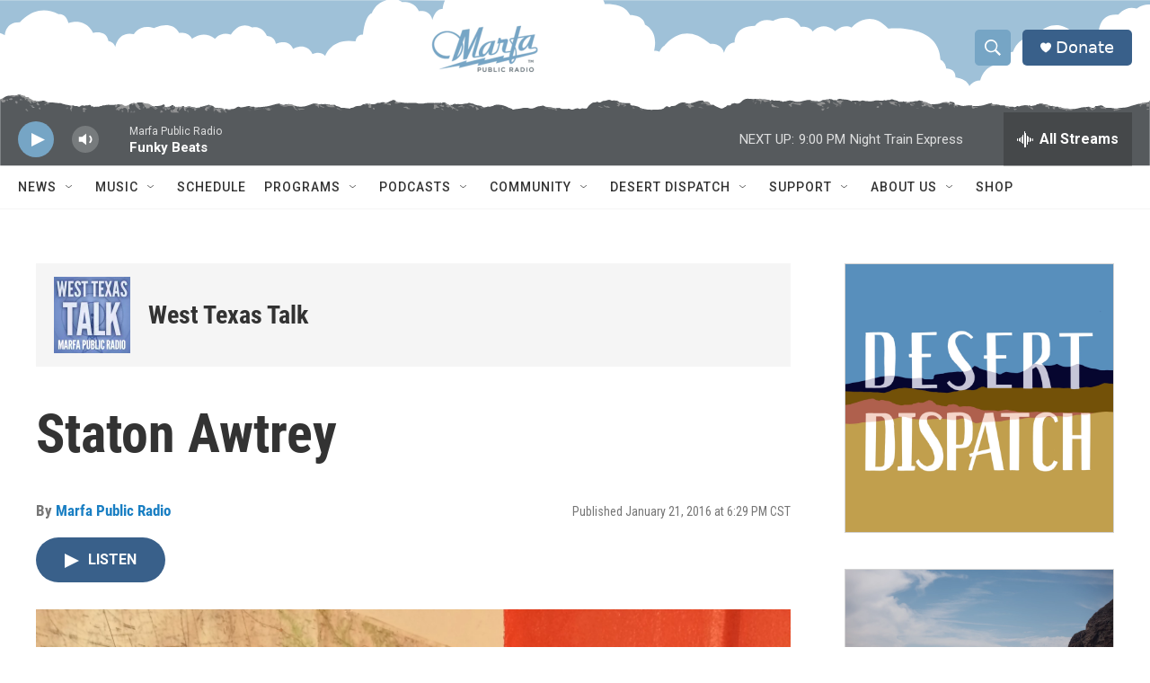

--- FILE ---
content_type: text/html; charset=utf-8
request_url: https://www.google.com/recaptcha/api2/aframe
body_size: 267
content:
<!DOCTYPE HTML><html><head><meta http-equiv="content-type" content="text/html; charset=UTF-8"></head><body><script nonce="2hQImET-MmxUs6n4IkqzYQ">/** Anti-fraud and anti-abuse applications only. See google.com/recaptcha */ try{var clients={'sodar':'https://pagead2.googlesyndication.com/pagead/sodar?'};window.addEventListener("message",function(a){try{if(a.source===window.parent){var b=JSON.parse(a.data);var c=clients[b['id']];if(c){var d=document.createElement('img');d.src=c+b['params']+'&rc='+(localStorage.getItem("rc::a")?sessionStorage.getItem("rc::b"):"");window.document.body.appendChild(d);sessionStorage.setItem("rc::e",parseInt(sessionStorage.getItem("rc::e")||0)+1);localStorage.setItem("rc::h",'1768961020001');}}}catch(b){}});window.parent.postMessage("_grecaptcha_ready", "*");}catch(b){}</script></body></html>